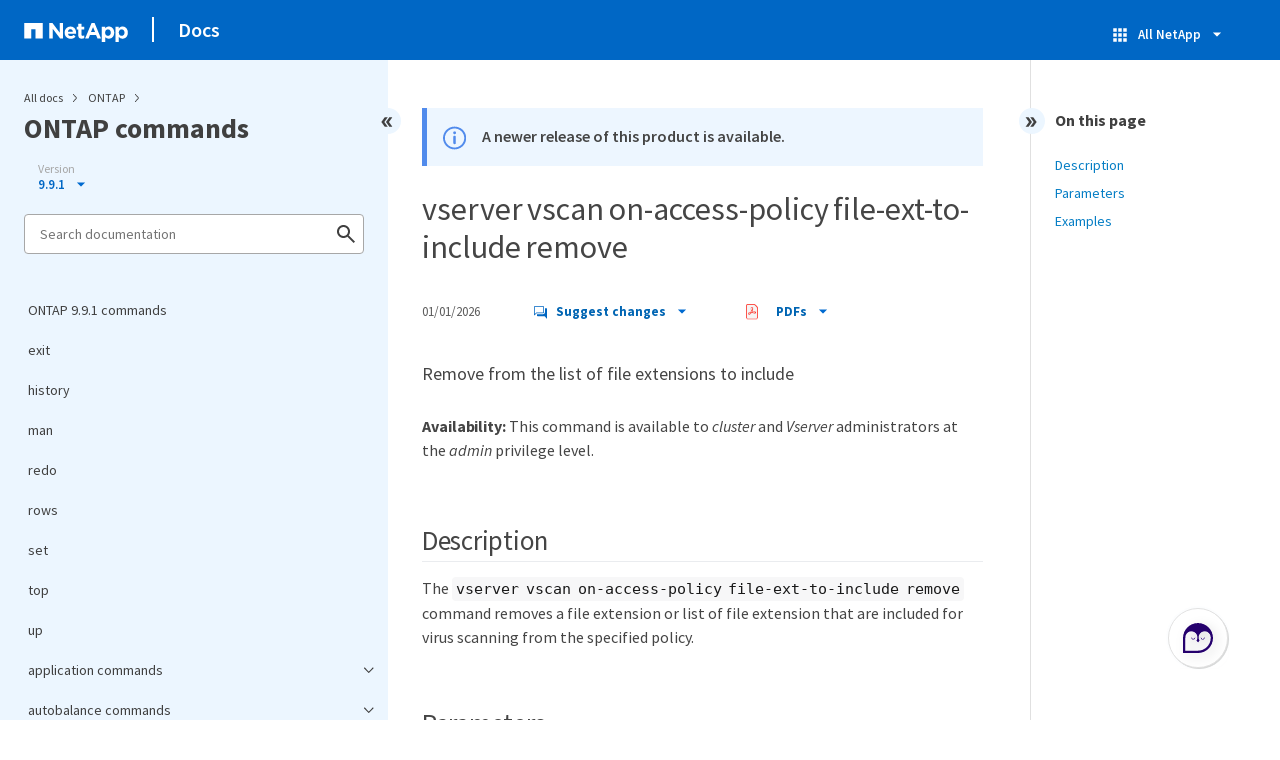

--- FILE ---
content_type: application/x-javascript;charset=utf-8
request_url: https://sometrics.netapp.com/id?d_visid_ver=5.5.0&d_fieldgroup=A&mcorgid=1D6F34B852784AA40A490D44%40AdobeOrg&mid=70201029906680459065544640403447439272&ts=1769146010222
body_size: -42
content:
{"mid":"70201029906680459065544640403447439272"}